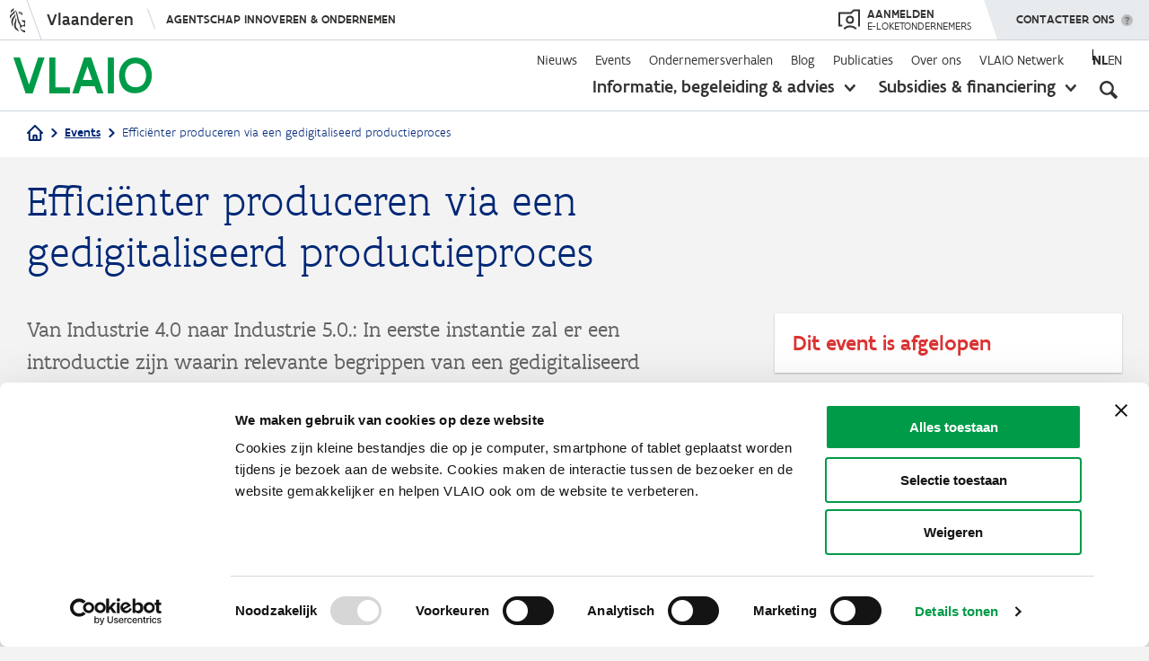

--- FILE ---
content_type: text/html; charset=UTF-8
request_url: https://www.vlaio.be/nl/events/efficienter-produceren-een-gedigitaliseerd-productieproces-240620
body_size: 16761
content:
<!DOCTYPE html>
<html lang="nl" dir="ltr" prefix="og: https://ogp.me/ns#">
  <head>
    <meta charset="utf-8" />
<script type="text/javascript" id="Cookiebot" src="https://consent.cookiebot.com/uc.js" data-cbid="4612ee89-0473-4a1f-85e0-850239ef73a3" data-blockingmode="auto" async="async" data-culture="nl"></script>
<meta name="description" content="Van Industrie 4.0 naar Industrie 5.0." />
<link rel="canonical" href="https://www.vlaio.be/nl/events/efficienter-produceren-een-gedigitaliseerd-productieproces-240620" />
<link rel="image_src" href="https://www.vlaio.be/sites/default/files/styles/social_1200_630/public/2024-06/Agoria_Sirris_banner_industriepartnerschap_VIGCsmall.jpg?itok=DCy-7159" />
<meta property="og:site_name" content="VLAIO" />
<meta property="og:type" content="website" />
<meta property="og:url" content="https://www.vlaio.be/nl/events/efficienter-produceren-een-gedigitaliseerd-productieproces-240620" />
<meta property="og:title" content="Efficiënter produceren via een gedigitaliseerd productieproces" />
<meta property="og:description" content="Van Industrie 4.0 naar Industrie 5.0." />
<meta property="og:image" content="https://www.vlaio.be/sites/default/files/styles/social_1200_630/public/2024-06/Agoria_Sirris_banner_industriepartnerschap_VIGCsmall.jpg?itok=DCy-7159" />
<meta property="og:image:alt" content="VLAIO" />
<meta name="twitter:card" content="summary_large_image" />
<meta name="twitter:title" content="Efficiënter produceren via een gedigitaliseerd productieproces | VLAIO" />
<meta name="twitter:image" content="https://www.vlaio.be/sites/default/files/styles/social_800_418/public/2024-06/Agoria_Sirris_banner_industriepartnerschap_VIGCsmall.jpg?itok=bQsQmeiI" />
<style>#back-top { right:40px; }#back-top span#button { background-color: #cccccc;} #back-top span#button:hover {opacity:1;filter:opacity(100%);background-color: #009b48;}</style>
<meta name="Generator" content="Drupal 10 (https://www.drupal.org)" />
<meta name="MobileOptimized" content="width" />
<meta name="HandheldFriendly" content="true" />
<meta name="viewport" content="width=device-width, initial-scale=1.0" />
<link rel="icon" href="/themes/custom/vlaio/favicon.ico" type="image/vnd.microsoft.icon" />
<script>window.a2a_config=window.a2a_config||{};a2a_config.callbacks=[];a2a_config.overlays=[];a2a_config.templates={};</script>

    <title>Efficiënter produceren via een gedigitaliseerd productieproces | VLAIO</title>
    <link rel="stylesheet" media="all" href="/core/assets/vendor/jquery.ui/themes/base/core.css?t9e801" />
<link rel="stylesheet" media="all" href="/core/assets/vendor/jquery.ui/themes/base/controlgroup.css?t9e801" />
<link rel="stylesheet" media="all" href="/core/assets/vendor/jquery.ui/themes/base/autocomplete.css?t9e801" />
<link rel="stylesheet" media="all" href="/core/assets/vendor/jquery.ui/themes/base/menu.css?t9e801" />
<link rel="stylesheet" media="all" href="/core/assets/vendor/jquery.ui/themes/base/checkboxradio.css?t9e801" />
<link rel="stylesheet" media="all" href="/core/assets/vendor/jquery.ui/themes/base/resizable.css?t9e801" />
<link rel="stylesheet" media="all" href="/core/assets/vendor/jquery.ui/themes/base/button.css?t9e801" />
<link rel="stylesheet" media="all" href="/core/assets/vendor/jquery.ui/themes/base/dialog.css?t9e801" />
<link rel="stylesheet" media="all" href="/core/themes/stable9/css/core/components/progress.module.css?t9e801" />
<link rel="stylesheet" media="all" href="/core/themes/stable9/css/core/components/ajax-progress.module.css?t9e801" />
<link rel="stylesheet" media="all" href="/core/themes/stable9/css/core/components/autocomplete-loading.module.css?t9e801" />
<link rel="stylesheet" media="all" href="/core/themes/stable9/css/system/components/align.module.css?t9e801" />
<link rel="stylesheet" media="all" href="/core/themes/stable9/css/system/components/fieldgroup.module.css?t9e801" />
<link rel="stylesheet" media="all" href="/core/themes/stable9/css/system/components/container-inline.module.css?t9e801" />
<link rel="stylesheet" media="all" href="/core/themes/stable9/css/system/components/clearfix.module.css?t9e801" />
<link rel="stylesheet" media="all" href="/core/themes/stable9/css/system/components/details.module.css?t9e801" />
<link rel="stylesheet" media="all" href="/core/themes/stable9/css/system/components/hidden.module.css?t9e801" />
<link rel="stylesheet" media="all" href="/core/themes/stable9/css/system/components/item-list.module.css?t9e801" />
<link rel="stylesheet" media="all" href="/core/themes/stable9/css/system/components/js.module.css?t9e801" />
<link rel="stylesheet" media="all" href="/core/themes/stable9/css/system/components/nowrap.module.css?t9e801" />
<link rel="stylesheet" media="all" href="/core/themes/stable9/css/system/components/position-container.module.css?t9e801" />
<link rel="stylesheet" media="all" href="/core/themes/stable9/css/system/components/reset-appearance.module.css?t9e801" />
<link rel="stylesheet" media="all" href="/core/themes/stable9/css/system/components/resize.module.css?t9e801" />
<link rel="stylesheet" media="all" href="/core/themes/stable9/css/system/components/system-status-counter.css?t9e801" />
<link rel="stylesheet" media="all" href="/core/themes/stable9/css/system/components/system-status-report-counters.css?t9e801" />
<link rel="stylesheet" media="all" href="/core/themes/stable9/css/system/components/system-status-report-general-info.css?t9e801" />
<link rel="stylesheet" media="all" href="/core/themes/stable9/css/system/components/tablesort.module.css?t9e801" />
<link rel="stylesheet" media="all" href="/modules/contrib/mercury_editor/build/css/dialog.css?t9e801" />
<link rel="stylesheet" media="all" href="/core/modules/ckeditor5/css/ckeditor5.dialog.fix.css?t9e801" />
<link rel="stylesheet" media="all" href="/libraries/photoswipe/dist/photoswipe.css?t9e801" />
<link rel="stylesheet" media="all" href="/modules/contrib/poll/css/poll.base.css?t9e801" />
<link rel="stylesheet" media="all" href="/modules/contrib/poll/css/poll.theme.css?t9e801" />
<link rel="stylesheet" media="all" href="/core/assets/vendor/jquery.ui/themes/base/theme.css?t9e801" />
<link rel="stylesheet" media="all" href="/modules/contrib/addtoany/css/addtoany.css?t9e801" />
<link rel="stylesheet" media="all" href="/modules/contrib/better_exposed_filters/css/better_exposed_filters.css?t9e801" />
<link rel="stylesheet" media="all" href="/modules/contrib/collapsiblock/theme/dist/collapsiblock.css?t9e801" />
<link rel="stylesheet" media="all" href="/modules/contrib/cookiebot/css/cookiebot.css?t9e801" />
<link rel="stylesheet" media="all" href="/modules/contrib/extlink/css/extlink.css?t9e801" />
<link rel="stylesheet" media="all" href="/modules/contrib/ief_popup/css/ief_popup.css?t9e801" />
<link rel="stylesheet" media="all" href="/modules/contrib/paragraphs/css/paragraphs.unpublished.css?t9e801" />
<link rel="stylesheet" media="all" href="/modules/contrib/scroll_to_top/css/scroll_to_top.css?t9e801" />
<link rel="stylesheet" media="all" href="/modules/contrib/search_api_autocomplete/css/search_api_autocomplete.css?t9e801" />
<link rel="stylesheet" media="all" href="/themes/custom/vlaio/dist/css/messages.css?t9e801" />
<link rel="stylesheet" media="all" href="/themes/custom/vlaio/dist/css/throbber.css?t9e801" />
<link rel="stylesheet" media="all" href="/themes/custom/vlaio/dist/css/main.css?t9e801" />
<link rel="stylesheet" media="all" href="/themes/custom/vlaio/dist/css/ie.css?t9e801" />
<link rel="stylesheet" media="all" href="/themes/custom/vlaio/vlaanderen-ui/css/vlaanderen-ui.css?t9e801" />
<link rel="stylesheet" media="all" href="/themes/custom/vlaio/vlaanderen-ui/css/vlaanderen-ui-corporate.css?t9e801" />

    <script src="/modules/custom/vlaio_ui/js/iframeResizer.min.js?t9e801"></script>

    <link rel="apple-touch-icon" sizes="57x57" href="/themes/custom/vlaio/images/favicon/apple-icon-57x57.png">
    <link rel="apple-touch-icon" sizes="60x60" href="/themes/custom/vlaio/images/favicon/apple-icon-60x60.png">
    <link rel="apple-touch-icon" sizes="72x72" href="/themes/custom/vlaio/images/favicon/apple-icon-72x72.png">
    <link rel="apple-touch-icon" sizes="76x76" href="/themes/custom/vlaio/images/favicon/apple-icon-76x76.png">
    <link rel="apple-touch-icon" sizes="114x114" href="/themes/custom/vlaio/images/favicon/apple-icon-114x114.png">
    <link rel="apple-touch-icon" sizes="120x120" href="/themes/custom/vlaio/images/favicon/apple-icon-120x120.png">
    <link rel="apple-touch-icon" sizes="144x144" href="/themes/custom/vlaio/images/favicon/apple-icon-144x144.png">
    <link rel="apple-touch-icon" sizes="152x152" href="/themes/custom/vlaio/images/favicon/apple-icon-152x152.png">
    <link rel="apple-touch-icon" sizes="180x180" href="/themes/custom/vlaio/images/favicon/apple-icon-180x180.png">
    <link rel="icon" type="image/png" sizes="192x192"  href="/themes/custom/vlaio/images/favicon/android-icon-192x192.png">
    <link rel="icon" type="image/png" sizes="32x32" href="/themes/custom/vlaio/images/favicon/favicon-32x32.png">
    <link rel="icon" type="image/png" sizes="96x96" href="/themes/custom/vlaio/images/favicon/favicon-96x96.png">
    <link rel="icon" type="image/png" sizes="16x16" href="/themes/custom/vlaio/images/favicon/favicon-16x16.png">
    <link rel="manifest" href="/themes/custom/vlaio/images/favicon/manifest.json">
    <meta name="msapplication-TileColor" content="#ffffff ">
    <meta name="msapplication-TileImage" content="/themes/custom/vlaio/images/favicon/ms-icon-144x144.png">
    <meta name="theme-color" content="#ffffff ">
    <link rel="mask-icon" href="/themes/custom/vlaio/images/favicon/safari-pinned-tab.svg" color="#009B48 ">
  </head>
  <body  class="page-node node-type-event has-chat">
        <div class="skip-link">
      <a href="#main-content" class="visually-hidden focusable">
        Overslaan en naar de inhoud gaan
      </a>
    </div>
    <script type="text/javascript" data-cookieconsent="ignore">
// <![CDATA[
(function(window, document, dataLayerName, id) {
window[dataLayerName]=window[dataLayerName]||[],window[dataLayerName].push({start:(new Date).getTime(),event:"stg.start"});var scripts=document.getElementsByTagName('script')[0],tags=document.createElement('script');
function stgCreateCookie(a,b,c){var d="";if(c){var e=new Date;e.setTime(e.getTime()+24*c*60*60*1e3),d="; expires="+e.toUTCString()}document.cookie=a+"="+b+d+"; path=/"}
var isStgDebug=(window.location.href.match("stg_debug")||document.cookie.match("stg_debug"))&&!window.location.href.match("stg_disable_debug");stgCreateCookie("stg_debug",isStgDebug?1:"",isStgDebug?14:-1);
var qP=[];dataLayerName!=="dataLayer"&&qP.push("data_layer_name="+dataLayerName),isStgDebug&&qP.push("stg_debug");var qPString=qP.length>0?("?"+qP.join("&")):"";
tags.async=!0,tags.src="https://vlaio-com.containers.piwik.pro/"+id+".js"+qPString,scripts.parentNode.insertBefore(tags,scripts);
!function(a,n,i){a[n]=a[n]||{};for(var c=0;c<i.length;c++)!function(i){a[n][i]=a[n][i]||{},a[n][i].api=a[n][i].api||function(){var a=[].slice.call(arguments,0);"string"==typeof a[0]&&window[dataLayerName].push({event:n+"."+i+":"+a[0],parameters:[].slice.call(arguments,1)})}}(i[c])}(window,"ppms",["tm","cm"]);
})(window, document, 'piwikDataLayer', 'af427c88-9369-41f4-ae7c-a23ef82ca04a');
// ]]>
</script><noscript><iframe src="https://vlaio-com.containers.piwik.pro/af427c88-9369-41f4-ae7c-a23ef82ca04a/noscript.html" title="Piwik PRO embed snippet" height="0" width="0" style="display:none;visibility:hidden" aria-hidden="true"></iframe></noscript>
      <div class="dialog-off-canvas-main-canvas" data-off-canvas-main-canvas>
    
<div class="layout-container">

  <header role="banner">
    
      <div>
    <div id="block-vlaio-flanders-header-block">
  
    
      <div id="block-vlaanderenheader">
    <div aria-live="off" class="iwgh2 iw2-retina-disabled iw2-no-mobile  iw2-mobile-supported iwgh2-redesign iwgh2-redesign-alt iw2-responsive iwgh2-non-sticky iwgh2-default-margin iw2-js iw2-desktop-mode-active" id="64f429adf9a23712490ed47014dc5f9966a0121e" lang="nl" xml:lang="nl">
        <div class="iwgh2-bar">
            <div class="iw2-layout iw2-default-breakpoint">
                <div class="iw2-wrapper iw2-default-margin">
                    <div class="iw2-inner-wrapper">
                        <div class="iwgh2-navigation">
                            <div class="iwgh2-branding-logo">&nbsp;</div>
                            <a class="iw2-branded" href="https://www.vlaanderen.be/nl" target="_self"><span>Vlaanderen</span> </a>

                            <div class="iw2-menu iw2-menu-no-items" data-hide-menu-help="Verberg navigatie menu" data-show-menu-help="Toon navigatie menu">
                                <div class="iwgh2-navigation-menu-toggle-wrapper">
                                    <div class="iwgh2-navigation-menu-toggle-animation-wrapper" style=""><a class="iwgh2-navigation-menu-site" href="https://www.vlaio.be/nl" style="">Agentschap Innoveren &amp; Ondernemen</a> <span class="iwgh2-navigation-menu-toggle iw2-hidden"><span class="iw2-visually-hidden iw2-help-text"> Toon navigatie menu </span></span></div>
                                </div>
                            </div>
                        </div>
                        <div class="iwgh2-extensions" style="display: flex;">
                            <div style="margin-right: 23px;">
                                <a href="https://cms.e-loketondernemers.be/vlaio/login" style="display: flex;align-items: center;height: 100%;text-transform: uppercase;">
                                    <svg xmlns:xlink="http://www.w3.org/1999/xlink" xmlns="http://www.w3.org/2000/svg" viewBox="0 0 24 23" aria-hidden="true" width="24" height="23" style="height: 24px;fill: #333332;">
                                        <g xmlns="http://www.w3.org/2000/svg" fill-rule="evenodd"><path d="M22 2h-4.59l-3 3H2v12h2.21v2H0V3h13.59l3-3H24v18.97h-2V2z"></path><path d="M13 8.99a2.52 2.52 0 1 0 0 5.03 2.52 2.52 0 0 0 0-5.03M13 16a4.52 4.52 0 1 1 .01-9.03A4.52 4.52 0 0 1 13 16m-5.97 6.4l-1.45-1.38a10.29 10.29 0 0 1 7.49-3.19 10.3 10.3 0 0 1 7.33 3.04L19 22.3a8.32 8.32 0 0 0-5.92-2.46 8.3 8.3 0 0 0-6.04 2.58"></path></g>
                                    </svg>
                                    <span style="display: flex;flex-direction: column;line-height: 1;color: #333332;margin-left: 8px;">
                                        <span style="font-size: 14px;font-weight: 500;">Aanmelden</span>
                                        <span style="font-size: 12px;">e-loketondernemers</span></span>
                                </a>
                            </div>
                            <div class="iwgh2-extension-contact" data-hide-menu-help="Verberg menu" data-show-menu-help="Toon menu">
                                <a aria-controls="8e604a4f-b2c9-ca19-bf8b-39c0ce20718d" aria-expanded="false" aria-owns="8e604a4f-b2c9-ca19-bf8b-39c0ce20718d" class="iwgh2-extension-contact-toggle iw2-exclude-from-outbound-link-tracking" href="#" role="button">
                                    <span class="iw2-visually-hidden iw2-help-text">Toon menu </span>
                                    Contacteer ons
                                </a>
                                <div class="iwgh2-extension-contact-wrapper iwgh2-flyout-wrapper">
                                    <div class="iwgh2-contact-menu iw2-window-closed iw2-menu-has-items" id="8e604a4f-b2c9-ca19-bf8b-39c0ce20718d" style="display:none;" tabindex="-1">
                                        <div class="iwgh2-contact-menu-header"><span class="iw2-menu-item-title">Contacteer ons</span></div>
                                        <ul class="iw2-menu-items"><li class="iw2-menu-item iw2-contact-section-entry iw2-contact-section-entry-icon-mail iw2-contact-section-entry-type-link"><a class="iw2-menu-item-wrapper" href="/contact" target="_self"><span class="iw2-menu-item-title">Stuur een e-mail</span></a></li>
                                            <li class="iw2-menu-item iw2-contact-section-entry iw2-contact-sect
                                            ion-entry-icon-call iw2-contact-section-entry-type-text">
                                                <div class="iw2-menu-item-wrapper"><span class="iw2-menu-item-title">Bel&nbsp;ons gratis op 0800 20 555</span>
                                                    <div class="iw2-menu-item-description">Op werkdagen van 9 tot 12 uur en van 13 tot 17 uur. Op vrijdag tot 16 uur.</div>
                                                </div>
                                            </li>
                                            <li class="iw2-menu-item iw2-contact-section-entry iw2-contact-section-entry-icon-twitter iw2-contact-section-entry-type-link"><a class="iw2-menu-item-wrapper" href="https://twitter.com/VLAIO_be" target="_self"><span class="iw2-menu-item-title">Volg ons op X</span></a></li>
                                            <li class="iw2-menu-item iw2-contact-section-entry iw2-contact-section-entry-icon-facebook iw2-contact-section-entry-type-link"><a class="iw2-menu-item-wrapper" href="https://www.facebook.com/VLAIO.be" target="_self"><span class="iw2-menu-item-title">Volg ons op Facebook</span></a></li>
                                            <li class="iw2-menu-item iw2-contact-section-entry iw2-contact-section-entry-icon-linkedin iw2-contact-section-entry-type-link"><a class="iw2-menu-item-wrapper" href="https://www.linkedin.com/company/agentschap-innoveren-en-ondernemen/" target="_self"><span class="iw2-menu-item-title">Volg ons op LinkedIn </span></a></li>
                                        </ul>
                                    </div>
                                </div>
                            </div>
                        </div>
                    </div>
                </div>
            </div>
        </div>
    </div>
</div>

  </div>

  </div>

    <div class="navigation">
      <div class="layout layout--wide">
        <div class="grid grid--layout">
                      <div class="logowrapper">
                <div>
    <div id="block-system-branding-block">
  
    
        <a href="/nl" rel="home">
      <img src="/themes/custom/vlaio/logo.svg" alt="Home" fetchpriority="high" />
    </a>
      
</div>

  </div>

            </div>
                    <div class="menuwrapper">
            <div class="menuwrapper-inner">
                <div>
    <nav role="navigation" aria-labelledby="block-secondarynavigation-menu" id="block-secondarynavigation" class="block-secondarynavigation-menu">
            
  <h2 class="visually-hidden" id="block-secondarynavigation-menu">Secondary navigation</h2>
  

        
              <ul class="menu">
                    <li class="menu-item">
        <a href="/nl/nieuws" data-drupal-link-system-path="nieuws">Nieuws</a>
              </li>
                <li class="menu-item">
        <a href="/nl/events" data-drupal-link-system-path="events">Events</a>
              </li>
                <li class="menu-item">
        <a href="/nl/ondernemersverhalen" data-drupal-link-system-path="ondernemersverhalen">Ondernemersverhalen</a>
              </li>
                <li class="menu-item">
        <a href="/nl/blog" data-drupal-link-system-path="blog">Blog</a>
              </li>
                <li class="menu-item">
        <a href="/nl/publicaties" data-drupal-link-system-path="publicaties">Publicaties</a>
              </li>
                <li class="menu-item menu-item--collapsed">
        <a href="/nl/over-ons" data-drupal-link-system-path="about-us">Over ons</a>
              </li>
                <li class="menu-item menu-item--collapsed">
        <a href="/nl/vlaio-netwerk" data-drupal-link-system-path="node/388">VLAIO Netwerk</a>
              </li>
        </ul>
    
  


  </nav>
  <div class="language-switcher-language-url" id="block-language-switcher" role="navigation">
    
        
          <ul class="links"><li hreflang="nl" data-drupal-link-system-path="node/11855" class="is-active" aria-current="page"><a href="/nl/events/efficienter-produceren-een-gedigitaliseerd-productieproces-240620" class="language-link is-active" hreflang="nl" data-drupal-link-system-path="node/11855" aria-current="page">nl</a></li><li hreflang="en" data-drupal-link-system-path="&lt;front&gt;"><a href="/en" class="language-link language-link--untranslated" data-untranslated-message="&quot;&lt;div class=\&quot;photoswipe-gallery\&quot;&gt;&lt;p&gt;This page is not available in English. Please start from the &lt;a href=\&quot;https:\/\/www.vlaio.be\/en\&quot;&gt;homepage in English&lt;\/a&gt;.&lt;\/p&gt;&lt;\/div&gt;&quot;" hreflang="en" data-drupal-link-system-path="&lt;front&gt;">en</a></li></ul>
      </div>
<div class="extended-navigation">
    <div id="block-extendednavigation">
      
            
              

<ul class="menu">
  <li data-menu="begeleiding-advies" class="menu-item clearfix  has-submenu">
    <a href="/nl/begeleiding-advies" class="begeleiding-advies">Informatie, begeleiding &amp; advies</a>
          <button aria-expanded="false"><span class="visually-hidden">toon submenu</span></button>
      <div class="submenu">
  <div class="layout layout--wide">
    <div class="submenu-inner">
              <div class="col col-66">
          <p class="submenu-title">Je zoekt informatie over</p>
          <ul class="submenu-menu">
                          <li class="menu-item link--icon--caret"><a href="/nl/begeleiding-advies/digitalisering" hreflang="nl">Digitalisering</a></li>
                          <li class="menu-item link--icon--caret"><a href="/nl/begeleiding-advies/duurzaam-ondernemen" hreflang="nl">Duurzaam ondernemen</a></li>
                          <li class="menu-item link--icon--caret"><a href="/nl/begeleiding-advies/start" hreflang="nl">Start</a></li>
                          <li class="menu-item link--icon--caret"><a href="/nl/begeleiding-advies/financiering" hreflang="nl">Financiering</a></li>
                          <li class="menu-item link--icon--caret"><a href="/nl/begeleiding-advies/groei-innovatie" hreflang="nl">Groei &amp; innovatie</a></li>
                          <li class="menu-item link--icon--caret"><a href="/nl/begeleiding-advies/overnemen-overlaten" hreflang="nl">Overnemen &amp; overlaten</a></li>
                          <li class="menu-item link--icon--caret"><a href="/nl/begeleiding-advies/bedrijfslocatie" hreflang="nl">Bedrijfslocatie</a></li>
                          <li class="menu-item link--icon--caret"><a href="/nl/begeleiding-advies/internationaal-ondernemen" hreflang="nl">Internationaal ondernemen</a></li>
                          <li class="menu-item link--icon--caret"><a href="/nl/begeleiding-advies/vergunningen-getuigschriften" hreflang="nl">Vergunningen &amp; getuigschriften</a></li>
                          <li class="menu-item link--icon--caret"><a href="/nl/begeleiding-advies/moeilijkheden-overwinnen" hreflang="nl">Moeilijkheden overwinnen</a></li>
                          <li class="menu-item link--icon--caret"><a href="/nl/begeleiding-advies/impact-op-talent" hreflang="nl">Impact op talent</a></li>
                          <li class="menu-item link--icon--caret"><a href="/nl/begeleiding-advies" class="green" aria-label="Open begeleiding and advies overview">Alles weergeven</a></li>
                      </ul>
        </div>
                    <div class="col">
          
  <p class='submenu-title'>VLAIO-tools</p>
        <ul class="vlaio-tools submenu-menu">
                <li class="menu-item link--icon--caret">
        <a href="/nl/begeleiding-advies/expertisedatabank" data-drupal-link-system-path="node/6372">Expertisedatabank</a>
              </li>
                <li class="menu-item link--icon--caret">
        <a href="/nl/begeleiding-advies/start/voorbereiding-van-je-opstart/onderzoek-de-haalbaarheid-van-je-plannen">Startkompas</a>
              </li>
                <li class="menu-item link--icon--caret">
        <a href="/nl/begeleiding-advies/overnemen-overlaten/hoeveel-is-mijn-bedrijf-waard/online-waarderingstool-eenmanszaken" data-drupal-link-system-path="node/4530">Waarderingstool</a>
              </li>
                <li class="menu-item link--icon--caret">
        <a href="https://startersgids.vlaio.be/">Startersgids</a>
              </li>
                <li class="menu-item link--icon--caret">
        <a href="/nl/begeleiding-advies/bedrijfslocatie/vind-je-professioneel-vastgoed-spotto" data-drupal-link-system-path="node/759">Spotto</a>
              </li>
        </ul>

  


        </div>
          </div>
  </div>
</div>

      </li>
  <li data-menu="subsidies-financiering" class="menu-item clearfix  has-submenu">
    <a href="/nl/subsidies-financiering" class="subsidies-financiering">Subsidies &amp; financiering</a>
          <button aria-expanded="false"><span class="visually-hidden">toon submenu</span></button>
      <div class="submenu">
  <div class="layout layout--wide">
    <div class="submenu-inner">
              <div class="col col-33">
          <p class="submenu-title">Je zoekt steun voor</p>
          <ul class="submenu-menu">
                          <li class="menu-item link--icon--caret"><a href="/nl/subsidies-financiering?category=opleiding">Opleiding</a></li>
                          <li class="menu-item link--icon--caret"><a href="/nl/subsidies-financiering?category=advies">Advies</a></li>
                          <li class="menu-item link--icon--caret"><a href="/nl/subsidies-financiering?category=investeringen">Investeringen</a></li>
                          <li class="menu-item link--icon--caret"><a href="/nl/subsidies-financiering?category=onderzoek--ontwikkeling">Onderzoek &amp; ontwikkeling</a></li>
                          <li class="menu-item link--icon--caret"><a href="/nl/subsidies-financiering" class="green" aria-label="Open overzichtspagina van subsidies en financering">Alles weergeven</a></li>
                      </ul>
        </div>
                    <div class="col col-33 u-hidden-mobile">
          <p class="submenu-title">Uitgelicht</p>
          <ul class="submenu-menu">
                          <li class="menu-item link--icon--caret"><a href="/nl/subsidies-financiering/kmo-portefeuille" hreflang="nl">Kmo-portefeuille</a></li>
                          <li class="menu-item link--icon--caret"><a href="/nl/subsidies-financiering/onderzoeksproject" hreflang="nl">Onderzoeksproject</a></li>
                          <li class="menu-item link--icon--caret"><a href="/nl/subsidies-financiering/ontwikkelingsproject" hreflang="nl">Ontwikkelingsproject</a></li>
                          <li class="menu-item link--icon--caret"><a href="/nl/subsidies-financiering/innovatieve-starterssteun" hreflang="nl">Innovatieve starterssteun</a></li>
                          <li class="menu-item link--icon--caret"><a href="/nl/subsidies-financiering/cybersecurity-verbetertrajecten" hreflang="nl">Cybersecurity verbetertrajecten</a></li>
                      </ul>
        </div>
                    <div class="col col-33 u-hidden-mobile">
          
  <p class='submenu-title'>VLAIO-tools</p>
        <ul class="vlaio-tools submenu-menu">
                <li class="menu-item link--icon--caret">
        <a href="/nl/subsidies-financiering/subsidiedatabank" data-drupal-link-system-path="node/181">Subsidiedatabank</a>
              </li>
                <li class="menu-item link--icon--caret">
        <a href="/nl/financieringskompas" data-drupal-link-system-path="story/finance-compass">Financieringskompas</a>
              </li>
                <li class="menu-item link--icon--caret">
        <a href="/nl/begeleiding-advies/financiering/risicokapitaal" data-drupal-link-system-path="node/7329">Risicokapitaaldatabank</a>
              </li>
        </ul>

  


        </div>
          </div>
  </div>
</div>

      </li>
</ul>

          </div>
</div>
<div id="block-mobilenavigation">
  
    
  
      <div class="mobilenavigation">
<div class="closebutton"></div>
  <div class="mobilenavigation-inner">
    
              <ul class="menu">
                    <li class="primary menu-item menu-item--collapsed">
        <a href="/nl/begeleiding-advies" class="begeleiding-advies" data-drupal-link-system-path="node/138">Informatie, begeleiding &amp; advies</a>
              </li>
                <li class="primary menu-item menu-item--collapsed">
        <a href="/nl/subsidies-financiering" class="subsidies-financiering" data-drupal-link-system-path="node/54">Subsidies &amp; financiering</a>
              </li>
                <li class="secondary menu-item">
        <a href="/nl/nieuws" data-drupal-link-system-path="nieuws">Nieuws</a>
              </li>
                <li class="secondary menu-item">
        <a href="/nl/events" data-drupal-link-system-path="events">Events</a>
              </li>
                <li class="secondary menu-item">
        <a href="/nl/ondernemersverhalen" data-drupal-link-system-path="ondernemersverhalen">Ondernemersverhalen</a>
              </li>
                <li class="secondary menu-item">
        <a href="/nl/blog" data-drupal-link-system-path="blog">Blog</a>
              </li>
                <li class="secondary menu-item">
        <a href="/nl/publicaties" data-drupal-link-system-path="publicaties">Publicaties</a>
              </li>
                <li class="secondary menu-item menu-item--collapsed">
        <a href="/nl/over-ons" data-drupal-link-system-path="about-us">Over ons</a>
              </li>
                <li class="secondary menu-item menu-item--collapsed">
        <a href="/nl/vlaio-netwerk" data-drupal-link-system-path="node/388">VLAIO Netwerk</a>
              </li>
        </ul>
    
  


    <div class="contact-wrapper"><a href="/nl/contact" class="button button--large" aria-label="Mobiel menu - contacteer ons">Contacteer ons</a></div>
  </div>
</div>

  </div>

  </div>

            </div>
            <button
                aria-pressed="false"
                aria-label="Open zoekveld"
                class="searchbutton"
                aria-expanded="false"
                aria-controls="header-search"
            ></button>
            <div class="searchwrapper" id="header-search">
                <div>
    

<div id="block-header-global-search" class="filter-global-search-search">
  
    
      <div class="layout layout--wide">
      <form class="views-exposed-form bef-exposed-form header-global-search" data-drupal-target-view="global_search-search" data-bef-auto-submit-full-form="" data-bef-auto-submit="" data-bef-auto-submit-delay="500" data-bef-auto-submit-minimum-length="3" data-drupal-selector="views-exposed-form-global-search-search" action="/nl/zoek" method="get" id="views-exposed-form-global-search-search" accept-charset="UTF-8">
  <div class="js-form-item form-item js-form-type-search-api-autocomplete form-type-search-api-autocomplete form-item-keyword js-form-item-keyword">
      
        
<input placeholder="Wat zoek je?" data-bef-auto-submit-exclude="" aria-label="Zoeken" data-drupal-selector="edit-keyword" data-search-api-autocomplete-search="global_search" class="form-autocomplete form-text input-field" data-autocomplete-path="/nl/search_api_autocomplete/global_search?display=search&amp;&amp;filter=keyword" type="text" id="edit-keyword" name="keyword" value="" size="30" maxlength="128" />


        </div>
<div data-drupal-selector="edit-actions" class="form-actions js-form-wrapper form-wrapper" id="edit-actions">
<input data-bef-auto-submit-click="" data-drupal-selector="edit-submit-global-search" type="submit" id="edit-submit-global-search" value="Apply" class="button js-form-submit form-submit input--wide" />

</div>


</form>

    </div>
  </div>

  </div>

            </div>
            <div class="hamburger"></div>
          </div>
        </div>
      </div>
    </div>
  </header>
  
  
            <div class="breadcrumbs">
        <div class="layout layout--wide typography">
            <div>
    <div id="block-vlaio-global-breadcrumbs">
  
    
        <nav role="navigation" aria-labelledby="system-breadcrumb">
    <h2  id="system-breadcrumb" class="visually-hidden">Kruimelpad</h2>
    <ol>
                        <li>
            <a href="/nl" class="link--icon--home">
              <svg width="18" height="18" viewBox="0 0 18 18" fill="none" xmlns="http://www.w3.org/2000/svg">
<path d="M1 9L2.77778 7.22222M2.77778 7.22222L9 1L15.2222 7.22222M2.77778 7.22222V16.1111C2.77778 16.3469 2.87143 16.573 3.03813 16.7397C3.20483 16.9064 3.43092 17 3.66667 17H6.33333M15.2222 7.22222L17 9M15.2222 7.22222V16.1111C15.2222 16.3469 15.1286 16.573 14.9619 16.7397C14.7952 16.9064 14.5691 17 14.3333 17H11.6667M6.33333 17C6.56908 17 6.79517 16.9064 6.96187 16.7397C7.12857 16.573 7.22222 16.3469 7.22222 16.1111V12.5556C7.22222 12.3198 7.31587 12.0937 7.48257 11.927C7.64927 11.7603 7.87536 11.6667 8.11111 11.6667H9.88889C10.1246 11.6667 10.3507 11.7603 10.5174 11.927C10.6841 12.0937 10.7778 12.3198 10.7778 12.5556V16.1111C10.7778 16.3469 10.8714 16.573 11.0381 16.7397C11.2048 16.9064 11.4309 17 11.6667 17M6.33333 17H11.6667" stroke="#002368" stroke-width="2" stroke-linecap="round" stroke-linejoin="round"/>
</svg>

            </a>
          </li>
                                            <li>
                              <a href="/nl/events" class="link--icon--caret link--icon--after">Events</a>
                          </li>
                                                      <li>
                              <p class="link--icon--caret link--icon--after">
                  Efficiënter produceren via een gedigitaliseerd productieproces
                </p>
                          </li>
                            </ol>
  </nav>

  </div>

  </div>

        </div>
      </div>
      
  

  
  <div class="search-overlayer"></div>

  
  <main role="main" >
        <a id="main-content" tabindex="-1"></a>
                                    <div class="layout-content">
            <div>
    <div data-drupal-messages-fallback class="hidden"></div>
<div id="block-vlaio-content">
  
    
      
    <article class="online">
    <div class="layout layout--wide">
      <div class="grid typography">
        <div class="col--9-12 col--1-1--m">
          <h1>Efficiënter produceren via een gedigitaliseerd productieproces</h1>
            
                        
        </div>
        <div class="col--7-12 col--6-12--m col--1-1--s">
          <div>
                        <div class="introduction">
            <div class="field--field-samenvatting"><p>Van Industrie 4.0 naar Industrie 5.0.: In eerste instantie zal er een introductie zijn waarin relevante begrippen van een gedigitaliseerd productieproces worden verklaard. Daarna zal er dieper in op de verschillende aspecten van digitalisatie, geconnecteerde productie en planning gegaan worden.</p>
</div>
      </div>
                          <div class="event-image"> 
            <div class="field--field-afbeelding">  <img loading="lazy" src="/sites/default/files/2024-06/Agoria_Sirris_banner_industriepartnerschap_VIGCsmall.jpg" width="1742" height="234" alt="" />

</div>
       </div>
                        <div class="online practicalwrapper">
              <div class="practical inline u-visible-mobile">
                                  <h2 class="h3 ended">Dit event is afgelopen</h2>
                  <div></div>
                              </div>
            </div>
            
      <div class="field--field-body-structured">
              <div>
  <div class="paragraph paragraph--type--doorlopende-tekst paragraph--view-mode--default">
    
                
            <div class="field--field-tekst"><h2>Van Industrie 4.0 naar Industrie 5.0.</h2><h3>Laat je informeren en inspireren door domeinexperten</h3><p>Een Masterclass bestaat uit twee delen. Het eerste deel bestaat uit een introductie waarin relevante begrippen van een gedigitaliseerd productieproces worden verklaard. Dit deel neemt het VIGC op zich. In deel twee gaan uitgenodigde domeinexperten dieper in op de verschillende aspecten van digitalisatie, geconnecteerde productie en planning.</p><h3>Industriële revoluties</h3><p>‘Industrie 4.0’ werd sinds 2015 gezien als dé methode om je bedrijf te organiseren. Dit is niet langer het geval: de Europese commissie stelt duidelijk dat om de Europese doelstellingen voor 2030 te halen een nieuwe ‘Industrie 5.0’ – aanpak nodig is. In deze masterclass laten we je kennismaken wat deze transitie inhoudt en illustreren dit met voorbeelden uit de DRUPA-vakbeurs.</p><h2>Dagindeling</h2><h3>Introductie Industrie 4.0 en de transitie naar Industrie 5.0 (9.00 tot 12.00u)</h3><p>Hierbij maak je kennis met de eigenschappen inzake industriële evolutie:</p><p><strong>Leerdoelen:</strong></p><ul><li>Een beeld vormen van de impact van innovaties in de industrie</li><li>De basisprincipes van ‘Industrie 4.0’ en de transitie naar ‘Industrie 5.0’ begrijpen</li><li>De sterkte en mogelijkheden van inline-datacollectie correct inschatten</li><li>Het belang van duurzame industriële ontwikkeling inzien</li><li>Inzicht in ‘slimme’ kenmerken van grafische productiemachines</li></ul><h3>Domeinexperten (13.00-15.00u)</h3><p>Domeinexperten zoomen in op digitalisatie, geconnecteerde productie en planning</p><p>Dit initiatief kadert binnen het industrie-partnership dat VIGC is aangegaan met technologiepartners Agoria en Sirris met goedkeuring van VLAIO. Voor meer info over het industriepartnerschap zie: <a href="https://www.industriepartnerschap.be/over">www.industriepartnerschap.be</a> over</p><p>De Masterclass is beperkt in aantal deelnemers. De themadag kan online (ZOOM) gevolgd worden.</p><p><strong>#industriepartnerschap #sterkondernemen</strong></p><p>17 Vlaamse innovatiepartners, waarvan VIGC, slaan de handen in elkaar, onder leiding van<a href="http://agoria.be/"> Agoria</a> en <a href="https://www.sirris.be/">Sirri</a>s. Met de steun van <a href="https://www.vlaio.be/sterkondernemen">VLAIO</a> bieden ze een geïntegreerde dienstverlening aan om groei en innovatie in de Vlaamse industrie te stimuleren. &nbsp;</p><p>Dankzij de individuele en collectieve diensten van het industriepartnerschap kan u als Vlaams bedrijf rekenen op een schat aan expertise en jarenlange ervaring om uw technologische innovatie op te drijven in de 3 volgende thema’s : Digitalisering, Duurzaamheid &amp; &nbsp;Industrie 4.0.&nbsp;</p></div>
      
            </div>
</div>
          </div>
  
            <div class="event-info">
              <div class="event-info-item clearfix">
                
              </div>

                              <div class="event-info-item clearfix">
<div class="label">Deelnameprijs</div>
    <div class="content">gratis</div>

</div>
                            <div class="event-info-item clearfix">  <div class="label">Organisator</div>
        <div class="content">VIGC</div>
  
</div>
              <div class="event-info-item clearfix">
<div class="label">Thema&#039;s</div>
<div class="themawrapper">
    <div class="thema"><a href="/nl/events?thema%5B0%5D=194">Digitaliseren</a></div>
    <div class="thema"><a href="/nl/events?thema%5B0%5D=479">Industrie 4.0</a></div>
</div>

</div>
                              <div class="event-info-item clearfix"><div class="label">Initiatief</div>
<div class="content"><a href="/nl/begeleiding-advies/expertisedatabank/transformeer-jouw-bedrijf-met-industrie-40">Transformeer jouw bedrijf met Industrie 4.0</a></div>

</div>
                                        </div>
                          <div class="website in-content"></div>
                      </div>
        </div>
        <div class="col--4-12 col--6-12--m u-hidden-mobile push--1-12 push--reset--m">
                    <div class="online practicalwrapper">
            <div class="practical">
                              <h2 class="h3 ended">Dit event is afgelopen</h2>
                <div></div>
                          </div>
                      </div>
        </div>
      </div>
  </div>
      </article>

  </div>

  </div>

          </div>                  
  </main>
  
        
  <section class="region--footer-upper">
    <div class="region--footer-upper__wrapper">
      <aside class="region--footer-upper__news">
        <div id="block-vlaio-footer-campaign" class="footer-campaign subscribe-cta campaign-block">
  <div class="footer-campaign__title">
    Schrijf je in op  de nieuwsbrief
  </div>
  <div class="footer-campaign__text">
    Kies welk nieuws je wil
ontvangen in je mailbox
  </div>
  <button class="subscribe-cta__button footer-campaign__cta-button cta">
    <span class="footer-campaign__button__text ">Schrijf je nu in</span>
  </button>
  <div class="subscribe-cta__overlay">
    <div class="subscribe-cta__wrapper">
      <h2 class="subscribe-cta__title">
        Blijf op de hoogte
        <a href="#" aria-label="Close the newsletter form" class="closebutton"></a>
      </h2>
      <div class="subscribe-cta__content">
        <div class="subscribe-cta-title"><h3>Op de hoogte blijven van subsidies of relevante dienstverlening? Schrijf je in op de VLAIO-nieuwsbrief.</h3></div>
        <div class="subscribe-cta-content"><form class="vlaio-campaign-subscription-form" novalidate="novalidate" data-campaign-form-id="vlaio_campaign_subscription_form" data-drupal-selector="vlaio-campaign-subscription-form" action="/nl/events/efficienter-produceren-een-gedigitaliseerd-productieproces-240620" method="post" id="vlaio-campaign-subscription-form" accept-charset="UTF-8">
  <fieldset required="required" data-drupal-selector="edit-hoedanigheid" id="edit-hoedanigheid--wrapper" class="fieldgroup form-composite required js-form-item form-item js-form-wrapper form-wrapper" aria-required="true">
      <legend>
    <span class="fieldset-legend js-form-required form-required">Welke topics interesseren jou?</span>
  </legend>
  <div class="fieldset-wrapper">
                <div id="edit-hoedanigheid" class="form-checkboxes"><div class="js-form-item form-item js-form-type-checkbox form-type-checkbox form-item-hoedanigheid-a760b670e7 js-form-item-hoedanigheid-a760b670e7">
        

<label class="checkbox" >
  Ondernemen
  <input required="" data-drupal-selector="edit-hoedanigheid-a760b670e7" type="checkbox" id="edit-hoedanigheid-a760b670e7" name="hoedanigheid[a760b670e7]" value="a760b670e7" class="form-checkbox checkbox__toggle" />
  <span ></span>
</label>


        </div>
<div class="js-form-item form-item js-form-type-checkbox form-type-checkbox form-item-hoedanigheid-288555a121 js-form-item-hoedanigheid-288555a121">
        

<label class="checkbox" >
  Innoveren
  <input required="" data-drupal-selector="edit-hoedanigheid-288555a121" type="checkbox" id="edit-hoedanigheid-288555a121" name="hoedanigheid[288555a121]" value="288555a121" class="form-checkbox checkbox__toggle" />
  <span ></span>
</label>


        </div>
<div class="js-form-item form-item js-form-type-checkbox form-type-checkbox form-item-hoedanigheid-97db671ae7 js-form-item-hoedanigheid-97db671ae7">
        

<label class="checkbox" >
  Starten met een zaak
  <input required="" data-drupal-selector="edit-hoedanigheid-97db671ae7" type="checkbox" id="edit-hoedanigheid-97db671ae7" name="hoedanigheid[97db671ae7]" value="97db671ae7" class="form-checkbox checkbox__toggle" />
  <span ></span>
</label>


        </div>
</div>

          </div>
</fieldset>
<fieldset required="required" data-drupal-selector="edit-waarwerkje" id="edit-waarwerkje--wrapper" class="fieldgroup form-composite required js-form-item form-item js-form-wrapper form-wrapper" aria-required="true">
      <legend>
    <span class="fieldset-legend js-form-required form-required">Waar werk je?</span>
  </legend>
  <div class="fieldset-wrapper">
                <div id="edit-waarwerkje"><div class="js-form-item form-item js-form-type-radio form-type-radio form-item-waarwerkje js-form-item-waarwerkje">
        

<label class="radio"  for="edit-waarwerkje-c4d434fca3">
  Bedrijf
  <input required="" data-drupal-selector="edit-waarwerkje-c4d434fca3" type="radio" id="edit-waarwerkje-c4d434fca3" name="waarwerkje" value="c4d434fca3" class="form-radio radio__toggle" />
  <span ></span>
</label>


        </div>
<div class="js-form-item form-item js-form-type-radio form-type-radio form-item-waarwerkje js-form-item-waarwerkje">
        

<label class="radio"  for="edit-waarwerkje-5da6c24b02">
  Overheid
  <input required="" data-drupal-selector="edit-waarwerkje-5da6c24b02" type="radio" id="edit-waarwerkje-5da6c24b02" name="waarwerkje" value="5da6c24b02" class="form-radio radio__toggle" />
  <span ></span>
</label>


        </div>
<div class="js-form-item form-item js-form-type-radio form-type-radio form-item-waarwerkje js-form-item-waarwerkje">
        

<label class="radio"  for="edit-waarwerkje-a29f1186ef">
  Social profit
  <input required="" data-drupal-selector="edit-waarwerkje-a29f1186ef" type="radio" id="edit-waarwerkje-a29f1186ef" name="waarwerkje" value="a29f1186ef" class="form-radio radio__toggle" />
  <span ></span>
</label>


        </div>
<div class="js-form-item form-item js-form-type-radio form-type-radio form-item-waarwerkje js-form-item-waarwerkje">
        

<label class="radio"  for="edit-waarwerkje-851fc14dce">
  Andere
  <input required="" data-drupal-selector="edit-waarwerkje-851fc14dce" type="radio" id="edit-waarwerkje-851fc14dce" name="waarwerkje" value="851fc14dce" class="form-radio radio__toggle" />
  <span ></span>
</label>


        </div>
</div>

          </div>
</fieldset>
<div class="js-form-item form-item js-form-type-email form-type-email form-item-emailadres js-form-item-emailadres">
      <label for="edit-emailadres" class="js-form-required form-required">Jouw e-mailadres:</label>
        
<input data-drupal-selector="edit-emailadres" type="email" id="edit-emailadres" name="emailadres" value="" size="60" maxlength="254" class="form-email required input-field" required="required" aria-required="true" />


        </div>

<input class="button campaign-submit button--primary js-form-submit form-submit input--wide" data-drupal-selector="edit-submit" type="submit" id="edit-submit" name="op" value="OK" />


<input autocomplete="off" data-drupal-selector="form-dpxyyavnlutpgdqsvpmjxg7bzcbytzyh1iqlpzfinji" type="hidden" name="form_build_id" value="form-DPXYYaVNluTpgdqsvpmJxg7BzCBYtzyh1IQLPZFINjI" class="input-field" />


<input data-drupal-selector="edit-vlaio-campaign-subscription-form" type="hidden" name="form_id" value="vlaio_campaign_subscription_form" class="input-field" />


</form>
</div>
      </div>
    </div>
  </div>
</div>

      </aside>
              <div class="region--footer-upper__menu">
          
      <nav role="navigation" aria-labelledby="block-vlaio-footer-top-menu" id="block-vlaio-footer-top" class="block-vlaio-footer-top-menu">
              
              <ul class="menu">
                    <li class="menu-item">
        <a href="/nl/content/vlaio-werft-aan" data-drupal-link-system-path="node/14718">Werken bij VLAIO</a>
              </li>
                <li class="menu-item">
        <a href="/nl/content/studies" data-drupal-link-system-path="node/14727">Studies</a>
              </li>
                <li class="menu-item">
        <a href="/nl/content/de-vlaio-app" data-drupal-link-system-path="node/14708">VLAIO-app</a>
              </li>
                <li class="menu-item">
        <a href="/nl/content/vlaio-award" data-drupal-link-system-path="node/14711">VLAIO AWARD</a>
              </li>
                <li class="menu-item">
        <a href="/nl/content/contact" data-drupal-link-system-path="node/14725">Contact</a>
              </li>
        </ul>
    
  


      </nav>

          
      <nav role="navigation" aria-labelledby="block-vlaio-footer-bottom-menu" id="block-vlaio-footer-bottom" class="block-vlaio-footer-bottom-menu">
              
              <ul class="menu">
                    <li class="menu-item">
        <a href="/nl/content/communicatieverplichtingen-en-logos" data-drupal-link-system-path="node/14730">Communicatieverplichtingen &amp; logo&#039;s</a>
              </li>
                <li class="menu-item">
        <a href="/nl/content/klacht">Klachten, meldingen &amp; fraudebestrijding</a>
              </li>
        </ul>
    
  


      </nav>

        </div>
          </div>
  </section>

          <div>
    <div id="block-flanders-footer">
  
    
      
            <div class="field--body"><div class="photoswipe-gallery"><div id="block-vlaanderenfooter"><div class="iwgf2__placeholder"><footer class="iwgf2 iwgf2-redesign iw2-no-mobile alternative iw2-mobile-supported iw2-responsive iw2-window-closed iwgf2-expandable iwgf2-default-margin iw2-retina-enabled iw2-js iw2-desktop-mode-active" aria-live="off" id="cba23bcb67b4ab6f628fddec52c4e1cf6d3d46b4" lang="nl" role="contentinfo"><div class="iwgf2-bar"><div class="iw2-layout iw2-default-breakpoint"><div class="iw2-wrapper iw2-default-margin"><div class="iw2-inner-wrapper"><div class="iwgf2__content"><div class="iwgf2__logo"><svg id="uuid-98116a68-7789-416d-ab2f-43ff420972f4" viewBox="0 0 218.46 85.04"><polyline points="47.3 0 76.24 85.04 0 85.04 0 .01 47.3 0" fill="#f5f5f2" /><polygon points="218.46 85.04 76.2 85.04 47.36 .01 218.46 .01 218.46 85.04" fill="#009b48" /><path d="M89.49,25.79l-5.61,16.28h-3.33l-5.61-16.28h3.02l4.26,12.36,4.26-12.36h3.02Z" fill="#f5f5f2" /><path d="M93.92,24.21h.37v17.62h-2.85v-17.38l2.48-.24Z" fill="#f5f5f2" /><path d="M107,42.07c-.92,0-1.9-.29-2.84-1.33-.5.38-.94.7-1.46.94-.54.24-1.13.39-1.95.39-.88,0-1.91-.17-2.73-.75-.83-.58-1.44-1.58-1.44-3.27,0-1.11.27-2,.95-2.59.68-.6,1.79-.92,3.48-.92.68,0,1.47,0,2.59.1v-.63c0-.88-.28-1.48-.73-1.85s-1.06-.51-1.74-.51c-1.08,0-2.36.39-3.38.86l-.67-2.48c1.33-.63,3.02-1.07,4.61-1.07,1.25,0,2.42.27,3.3.92.86.66,1.41,1.69,1.41,3.24v4.7c0,.6.19,1.01.54,1.3.33.29.79.48,1.34.58l-1.29,2.38ZM103.6,36.72c-1.33,0-2.36-.02-3.07.15-.71.17-1.1.54-1.1,1.28,0,1.03.74,1.61,1.78,1.61.35,0,.95-.07,1.46-.39.51-.32.92-.89.92-1.87v-.77Z" fill="#f5f5f2" /><path d="M119.54,42.07c-.92,0-1.9-.29-2.83-1.33-.5.38-.94.7-1.46.94-.54.24-1.13.39-1.95.39-.88,0-1.91-.17-2.73-.75-.83-.58-1.44-1.58-1.44-3.27,0-1.11.27-2,.95-2.59s1.79-.92,3.48-.92c.68,0,1.47,0,2.59.1v-.63c0-.88-.28-1.48-.73-1.85-.45-.37-1.06-.51-1.74-.51-1.08,0-2.36.39-3.38.86l-.67-2.48c1.33-.63,3.02-1.07,4.61-1.07,1.25,0,2.42.27,3.3.92.86.66,1.41,1.69,1.41,3.24v4.7c0,.6.19,1.01.54,1.3.33.29.79.48,1.34.58l-1.29,2.38ZM116.15,36.72c-1.33,0-2.36-.02-3.07.15-.71.17-1.1.54-1.1,1.28,0,1.03.74,1.61,1.78,1.61.35,0,.95-.07,1.46-.39.51-.32.92-.89.92-1.87v-.77Z" fill="#f5f5f2" /><path d="M122.53,29.2h2.41l.28.99c1.17-.78,2.62-1.23,4.03-1.23,1.21,0,2.36.33,3.2,1.06.84.73,1.39,1.84,1.39,3.43v8.38h-2.85v-7.54c0-.94-.34-1.59-.86-2.01-.52-.41-1.23-.58-2-.58-.97,0-1.97.29-2.75.78v9.36h-2.85v-12.63Z" fill="#f5f5f2" /><path d="M147.47,41.83h-2.15l-.51-.95c-.97.73-2,1.19-3.39,1.19-1.81,0-3.16-.73-4.05-1.85-.89-1.12-1.33-2.63-1.33-4.19,0-2.38.72-4.16,1.91-5.34,1.19-1.17,2.87-1.74,4.82-1.74.57,0,1.19.04,1.86.12v-4.62l2.41-.24h.44v17.62ZM144.62,31.88c-.72-.18-1.45-.27-2.02-.27-1.08,0-2,.32-2.63.97-.63.66-1,1.63-1,2.94,0,.96.27,1.9.78,2.62.51.72,1.27,1.19,2.27,1.19.86,0,1.83-.3,2.59-.78v-6.68Z" fill="#f5f5f2" /><path d="M159.88,38.56v2.76c-1.12.55-2.51.75-3.59.75-1.75,0-3.37-.55-4.56-1.63s-1.95-2.74-1.95-4.93.71-3.76,1.78-4.88c1.06-1.11,2.48-1.68,3.91-1.68.4,0,1.12.05,1.86.3.74.26,1.56.74,2.17,1.58.61.84,1.03,2.08,1.03,3.83v1.9h-7.66c.23,1.02.75,1.72,1.43,2.15.67.44,1.49.62,2.3.62,1.07,0,2.2-.3,3.18-.83l.11.04ZM157.92,34.32c-.06-.92-.39-1.58-.83-2.02-.44-.43-1-.61-1.55-.61-.58,0-1.18.19-1.67.62-.5.44-.88,1.1-1.06,2.01h5.1Z" fill="#f5f5f2" /><path d="M170.3,32.34c-.72-.44-1.42-.63-2.14-.63-.92,0-1.78.34-2.54.92v9.2h-2.85v-12.63h2.41l.29,1.03c.88-.74,1.95-1.28,3.21-1.28.34,0,.82.02,1.28.11.46.09.91.21,1.24.39l-.9,2.88Z" fill="#f5f5f2" /><path d="M182.03,38.56v2.76c-1.12.55-2.51.75-3.59.75-1.75,0-3.37-.55-4.56-1.63s-1.95-2.74-1.95-4.93.71-3.76,1.78-4.88c1.06-1.11,2.48-1.68,3.91-1.68.4,0,1.12.05,1.86.3.74.26,1.56.74,2.17,1.58.61.84,1.03,2.08,1.03,3.83v1.9h-7.66c.23,1.02.75,1.72,1.43,2.15.67.44,1.49.62,2.3.62,1.07,0,2.2-.3,3.18-.83l.11.04ZM180.07,34.32c-.06-.92-.39-1.58-.83-2.02-.44-.43-1-.61-1.55-.61-.58,0-1.18.19-1.67.62-.5.44-.88,1.1-1.06,2.01h5.1Z" fill="#f5f5f2" /><path d="M184.93,29.2h2.41l.28.99c1.17-.78,2.62-1.23,4.03-1.23,1.2,0,2.36.33,3.2,1.06.84.73,1.39,1.84,1.39,3.43v8.38h-2.85v-7.54c0-.94-.34-1.59-.86-2.01-.52-.41-1.23-.58-2-.58-.97,0-1.97.29-2.75.78v9.36h-2.85v-12.63Z" fill="#f5f5f2" /><path d="M79.34,49.51c0-.41.32-.72.72-.72s.73.32.73.72-.34.72-.73.72-.72-.34-.72-.72ZM79.55,51.42h1.04v7.02h-1.04v-7.02Z" fill="#f5f5f2" /><path d="M82.42,57.28l.04-.03c.45.17,1.11.35,1.62.35.74,0,1.76-.34,1.76-1.14,0-.37-.21-.62-.53-.81-.42-.26-1.15-.47-1.79-.82-.74-.39-1.07-.96-1.07-1.7,0-1.34,1.11-1.85,2.39-1.85.51,0,1.01.08,1.43.2v.95l-.04.02c-.37-.1-1.06-.22-1.55-.22-.62,0-1.19.18-1.19.82,0,.39.22.65.55.85.44.29,1.28.53,1.95.88.72.37.91.8.91,1.55s-.37,1.32-.91,1.7c-.55.37-1.26.55-1.96.55-.59,0-1.14-.12-1.6-.32v-.98Z" fill="#f5f5f2" /><path d="M92.02,54.95c0-1.02.34-1.93.91-2.6.57-.66,1.38-1.07,2.33-1.07s1.76.41,2.32,1.07c.55.66.87,1.56.87,2.56s-.33,1.93-.9,2.59c-.57.66-1.39,1.07-2.35,1.07s-1.76-.41-2.31-1.07c-.55-.65-.88-1.55-.88-2.56ZM93.07,54.9c0,.73.18,1.41.55,1.9.37.49.92.8,1.65.8s1.24-.28,1.6-.75c.36-.47.54-1.13.54-1.88s-.18-1.42-.54-1.91c-.36-.49-.9-.8-1.63-.8s-1.24.28-1.61.76-.56,1.14-.56,1.88Z" fill="#f5f5f2" /><path d="M100.08,51.42h.7l.2.65c.29-.19.64-.39,1.01-.53.37-.15.76-.25,1.09-.25.67,0,1.28.17,1.74.59.45.42.74,1.08.74,2.08v4.49h-1.05v-4.43c0-.68-.18-1.11-.45-1.39-.28-.27-.66-.37-1.09-.37-.32,0-.66.09-.97.22-.32.13-.61.3-.88.46v5.51h-1.05v-7.02Z" fill="#f5f5f2" /><path d="M113,58.45h-.66l-.22-.62c-.53.46-1.16.75-1.97.75-.92,0-1.68-.43-2.2-1.11-.53-.68-.82-1.61-.82-2.64s.28-1.87.87-2.51,1.46-1.03,2.67-1.03c.46,0,.89.06,1.3.14v-2.64l.98-.14h.07v9.79ZM111.95,52.53c-.47-.18-.93-.28-1.37-.28-.7,0-1.31.22-1.73.67-.43.45-.68,1.11-.68,2,0,.7.16,1.37.5,1.87.34.49.87.82,1.62.82.7,0,1.29-.24,1.66-.76v-4.31Z" fill="#f5f5f2" /><path d="M120.04,55.2h-4.37c.09,1.47.98,2.41,2.32,2.41.63,0,1.25-.18,1.89-.5h.02v.97c-.73.36-1.37.5-2.01.5-2.04,0-3.26-1.44-3.26-3.73,0-2.03.95-3.56,3.01-3.56,1.8,0,2.4,1.34,2.4,2.96v.95ZM119.01,54.25c-.01-1.1-.3-1.99-1.39-1.99s-1.74.87-1.91,1.99h3.3Z" fill="#f5f5f2" /><path d="M121.62,51.42h.7l.24.8c.52-.6,1.08-.93,1.72-.93.17,0,.38.02.59.06.21.04.41.11.58.18l-.37.94c-.26-.13-.68-.22-.97-.22-.61,0-1.1.39-1.45.94v5.25h-1.05v-7.02Z" fill="#f5f5f2" /><path d="M126.71,51.42h.7l.2.65c.29-.19.64-.39,1.01-.53.37-.15.76-.25,1.09-.25.67,0,1.28.17,1.74.59.45.42.74,1.08.74,2.08v4.49h-1.05v-4.43c0-.68-.18-1.11-.45-1.39-.28-.27-.66-.37-1.09-.37-.32,0-.66.09-.97.22-.32.13-.61.3-.88.46v5.51h-1.05v-7.02Z" fill="#f5f5f2" /><path d="M139.16,55.2h-4.37c.09,1.47.98,2.41,2.32,2.41.63,0,1.25-.18,1.89-.5h.02v.97c-.73.36-1.37.5-2.01.5-2.03,0-3.26-1.44-3.26-3.73,0-2.03.95-3.56,3.01-3.56,1.8,0,2.4,1.34,2.4,2.96v.95ZM138.13,54.25c-.01-1.1-.3-1.99-1.39-1.99s-1.74.87-1.91,1.99h3.3Z" fill="#f5f5f2" /><path d="M145.79,58.44h-1.04v-4.43c0-.65-.14-1.09-.37-1.37-.23-.27-.55-.39-.93-.39-.59,0-1.14.26-1.66.66v5.52h-1.05v-7.02h.66l.24.64c.43-.28.78-.47,1.09-.59.32-.13.61-.18.91-.18.59,0,1.18.22,1.6.76.29-.18.64-.37,1.01-.51.37-.14.73-.24,1.05-.24.67,0,1.29.17,1.74.59.45.42.74,1.08.74,2.08v4.49h-1.05v-4.43c0-.68-.17-1.11-.45-1.39-.28-.27-.66-.37-1.09-.37-.55,0-1.1.25-1.58.52.1.32.16.71.16,1.17v4.49Z" fill="#f5f5f2" /><path d="M156.76,55.2h-4.37c.09,1.47.98,2.41,2.32,2.41.63,0,1.25-.18,1.89-.5h.02v.97c-.73.36-1.37.5-2.01.5-2.03,0-3.26-1.44-3.26-3.73,0-2.03.95-3.56,3.01-3.56,1.8,0,2.4,1.34,2.4,2.96v.95ZM155.73,54.25c-.01-1.1-.3-1.99-1.39-1.99s-1.74.87-1.91,1.99h3.3Z" fill="#f5f5f2" /><path d="M158.35,51.42h.7l.2.65c.29-.19.64-.39,1.01-.53.37-.15.76-.25,1.09-.25.67,0,1.28.17,1.74.59.45.42.74,1.08.74,2.08v4.49h-1.05v-4.43c0-.68-.18-1.11-.45-1.39-.28-.27-.66-.37-1.09-.37-.32,0-.66.09-.97.22-.32.13-.61.3-.88.46v5.51h-1.05v-7.02Z" fill="#f5f5f2" /><path d="M48.26,42.95c-2.07-1.58-3.03.01-4.33-.09-1.1-.09-2.13-1.86-2.98-1.44-1.62.83.65,3.75,1.64,4.35.88.53,1.99,1.01,2.25,1.14,1.31.61,1.82,1.53,1.99,2.98.04.33,0,1.09-.08,1.44-.6,2.53-5.03,4.83-7.57,3.09-1.2-.82-2.29-1.88-2.67-3.76-.68-3.32-3.08-5.77-3.85-9.02-.47-1.98-.81-4.06-1.33-6.05-.52-2.05-1.06-4.09-1.49-5.96-.39-1.74-1.22-4.33-1.82-5.91-2.43-6.34-3.53-5.88-3.53-5.88,0,0,.88,1.76,4.1,17.31.13.64,1.3,7.48,2.16,9.74.31.81.84,2.53,1.19,3.3,1.02,2.23,3.73,5.6,3.9,8.65.1,1.76.3,3.22.34,4.55.03.39.2,1.98.45,2.68.66,1.86,5.99,7.85,11.64,7.85v-4.54c-5.62,0-10.91-3.15-11.04-3.48-.08-.15.29-2.3.67-3.25.74-1.85,2.12-3.54,4.57-3.72,2.72-.2,4.36.59,5.8.59v-14.55Z" fill="#009b48" /><path d="M23.86,26.47c-.21,3.4-5.47,8.05-7.12,11.03-.81,1.47-1.79,3.98-2.05,5.44-.7,4.06.19,6.58,1.18,8.95,1.74,4.17-.24,5.71,1.13,4.86,1.69-1.37,1.43-4.58,1.3-6.57-.1-1.62-.21-3.47.04-5.4.47-3.62,2.66-7.5,4.53-10.22,2.22-3.24,1.41-6.59.99-8.09" fill="#009b48" /><path d="M24.92,36.13s.56,2.69-1.82,9.62c-6.21,18.11,5.66,19.83,9.04,24.09,0,0,1.31-1.84-4.08-7.75-1.97-2.16-3.74-6.91-2.19-13.7,2.23-9.83-.95-12.25-.95-12.25" fill="#009b48" /><path d="M13.17,24.25c-.28-1.07-.37-2.03-.31-2.88.29-4.26,4.15-5.98,5.12-6.61,0,0,1.74-1.19,1.96-2.39,0,0,1.78,4.48-2.3,7.05-2.07,1.3-3.48,2.83-4.47,4.84" fill="#009b48" /><path d="M22.91,20.14c.22.43,1.82,2.78-4.74,8.19-6.55,5.41-4.5,9.27-4.5,9.27,0,0-6.99-3.89,1.06-10.61,8.05-6.71,6.4-8.07,6.4-8.07,0,0,1.15-.06,1.78,1.21" fill="#009b48" /><path d="M31.43,22.21c1.13.15,1.85,3.68,4.48,4.45,1.93.56,3.98.26,4.43,1.42-.88.47-.19,2.03.7,1.77.73-2.06,1.1-10.05-9.61-7.64ZM34.96,23.8c.1-.25.23-.05.52-.23.31-.29.62-.76,1.12-.92.36-.11.85-.06,1.18.07.22.06.09.63-.08.77-.35.26-1.4-.17-1.4.61.04,1.29,1.74-.04,2.63,0,.43,3.14-4.73,2.28-3.96-.3Z" fill="#009b48" /></svg></div><div class="iwgf2__site-info"><h2 class="iwgf2__site-info__title">Vlaio.be is een officiële website van de Vlaamse overheid</h2><div class="iwgf2__site-info__publisher"><span>uitgegeven door</span> <a class="iwgf2__site-info__publisher__link" href="https://www.vlaio.be/nl" itemprop="url" target="_self"><span itemprop="name" itemscope itemtype="http://schema.org/Organization">VLAIO</span></a></div><div class="iwgf2__navigation"><ul class="js-iwgf2-navigation-list iwgf2__navigation__list iw2-menu-has-items"><li class="iw2-menu-item"><a href="https://www.vlaio.be/nl/privacybeleid" data-entity-type="node" data-entity-uuid="3b584fb9-ff04-4a29-b83b-cebbb5cb4e26" data-entity-substitution="canonical">Privacybeleid</a></li><li class="iw2-menu-item"><a href="https://www.vlaio.be/nl/toegankelijkheid" data-entity-type="node" data-entity-uuid="bcf6849d-8da0-4c1a-a5dd-0f23d8f12c50" data-entity-substitution="canonical">Toegankelijkheid</a></li><li class="iw2-menu-item"><a class="cookiebot-renew" href="https://www.vlaio.be/nl/privacybeleid" data-entity-type="node" data-entity-uuid="3b584fb9-ff04-4a29-b83b-cebbb5cb4e26" data-entity-substitution="canonical">Cookies</a></li></ul></div></div></div></div></div></div></div></footer></div></div></div></div>
      
  </div>

  </div>

  
</div>
  </div>

    
    <script type="application/json" data-drupal-selector="drupal-settings-json">{"path":{"baseUrl":"\/","pathPrefix":"nl\/","currentPath":"node\/11855","currentPathIsAdmin":false,"isFront":false,"currentLanguage":"nl"},"pluralDelimiter":"\u0003","suppressDeprecationErrors":true,"ajaxPageState":{"libraries":"[base64]","theme":"vlaio","theme_token":null},"ajaxTrustedUrl":{"form_action_p_pvdeGsVG5zNF_XLGPTvYSKCf43t8qZYSwcfZl2uzM":true,"\/nl\/zoek":true},"chathive":{"instances":{"global":{"apiKey":"c26sEQ9DxkgogYM2ZhAcALSf","langcode":"nl","mobileNotifications":false}}},"scroll_to_top":{"label":""},"data":{"extlink":{"extTarget":true,"extTargetAppendNewWindowLabel":"(opent in een nieuw venster)","extTargetNoOverride":false,"extNofollow":false,"extNoreferrer":false,"extFollowNoOverride":false,"extClass":"ext","extLabel":"(externe link)","extImgClass":false,"extSubdomains":false,"extExclude":"addtoany\\.com","extInclude":"","extCssExclude":"#block-vlaanderenheader, #block-vlaanderenfooter, .googlemaps, .all-link, #block-flanders-header, #block-flanders-footer","extCssInclude":"","extCssExplicit":"","extAlert":false,"extAlertText":"This link will take you to an external web site. We are not responsible for their content.","extHideIcons":false,"mailtoClass":"0","telClass":"0","mailtoLabel":"(link sends email)","telLabel":"(link is een telefoonnummer)","extUseFontAwesome":true,"extIconPlacement":"append","extFaLinkClasses":"ext","extFaMailtoClasses":"fa fa-envelope-o","extAdditionalLinkClasses":"","extAdditionalMailtoClasses":"","extAdditionalTelClasses":"","extFaTelClasses":"fa fa-phone","whitelistedDomains":[],"extExcludeNoreferrer":""}},"collapsiblock":{"active_pages":false,"slide_speed":200,"cookie_lifetime":null},"cookiebot":{"message_placeholder_cookieconsent_optout_marketing_show":true,"message_placeholder_cookieconsent_optout_marketing":"\u003Cdiv class=\u0022cookiebot cookieconsent-optout-marketing\u0022\u003E\n\t\u003Cdiv class=\u0022cookieconsent-optout-marketing__inner\u0022\u003E\n\t\t\u003Cdiv class=\u0022photoswipe-gallery\u0022\u003E\u003Ca href=\u0022!cookiebot_renew\u0022 class=\u0022cookieconsent-optout-marketing__cookiebot-renew\u0022\u003EAccepteer marketing-cookies\u003C\/a\u003E om deze inhoud te bekijken van \u003Ca href=\u0022!cookiebot_from_src_url\u0022 target=\u0022_blank\u0022 class=\u0022cookieconsent-optout-marketing__from-src-url\u0022\u003E!cookiebot_from_src_url\u003C\/a\u003E\u003C\/div\u003E\n\t\u003C\/div\u003E\n\u003C\/div\u003E\n"},"vlaio_campaign":{"vlaio_campaign_subscription_form":{"type":"general","url":"\/nl\/newsletter\/subscribe\/general","error_required":"\u003Cdiv class=\u0022inline-error\u0022\u003EDit veld is verplicht\u003C\/div\u003E"}},"search_api_autocomplete":{"global_search":{"delay":500,"auto_submit":true,"min_length":3}},"mercuryEditor":{"rolloverPaddingBlock":10},"vlaio":{"baseurl":"https:\/\/www.vlaio.be"},"user":{"uid":0,"permissionsHash":"261ec6f90fb5a2b0ad58102344418d0f0258148b3a9b051bcf7643b46d3a4f38"}}</script>
<script src="/core/assets/vendor/jquery/jquery.min.js?v=3.7.1"></script>
<script src="/core/assets/vendor/once/once.min.js?v=1.0.1"></script>
<script src="/sites/default/files/languages/nl_e1aowUUouyt_k8xISNpvh56Vl-MPLACc6sipAOIqvfM.js?t9e801"></script>
<script src="/core/misc/drupalSettingsLoader.js?v=10.4.5"></script>
<script src="/core/misc/drupal.js?v=10.4.5"></script>
<script src="/core/misc/drupal.init.js?v=10.4.5"></script>
<script src="/core/misc/debounce.js?v=10.4.5"></script>
<script src="/core/assets/vendor/jquery.ui/ui/version-min.js?v=10.4.5"></script>
<script src="/core/assets/vendor/jquery.ui/ui/data-min.js?v=10.4.5"></script>
<script src="/core/assets/vendor/jquery.ui/ui/disable-selection-min.js?v=10.4.5"></script>
<script src="/core/assets/vendor/jquery.ui/ui/jquery-patch-min.js?v=10.4.5"></script>
<script src="/core/assets/vendor/jquery.ui/ui/scroll-parent-min.js?v=10.4.5"></script>
<script src="/core/assets/vendor/jquery.ui/ui/unique-id-min.js?v=10.4.5"></script>
<script src="/core/assets/vendor/jquery.ui/ui/focusable-min.js?v=10.4.5"></script>
<script src="/core/assets/vendor/jquery.ui/ui/keycode-min.js?v=10.4.5"></script>
<script src="/core/assets/vendor/jquery.ui/ui/plugin-min.js?v=10.4.5"></script>
<script src="/core/assets/vendor/jquery.ui/ui/widget-min.js?v=10.4.5"></script>
<script src="/core/assets/vendor/jquery.ui/ui/labels-min.js?v=10.4.5"></script>
<script src="/core/assets/vendor/jquery.ui/ui/widgets/controlgroup-min.js?v=10.4.5"></script>
<script src="/core/assets/vendor/jquery.ui/ui/form-reset-mixin-min.js?v=10.4.5"></script>
<script src="/core/assets/vendor/jquery.ui/ui/widgets/mouse-min.js?v=10.4.5"></script>
<script src="/core/assets/vendor/jquery.ui/ui/widgets/autocomplete-min.js?v=10.4.5"></script>
<script src="/core/assets/vendor/jquery.ui/ui/widgets/menu-min.js?v=10.4.5"></script>
<script src="/core/assets/vendor/jquery.ui/ui/widgets/checkboxradio-min.js?v=10.4.5"></script>
<script src="/core/assets/vendor/jquery.ui/ui/widgets/draggable-min.js?v=10.4.5"></script>
<script src="/core/assets/vendor/jquery.ui/ui/widgets/resizable-min.js?v=10.4.5"></script>
<script src="/core/assets/vendor/jquery.ui/ui/widgets/button-min.js?v=10.4.5"></script>
<script src="/core/assets/vendor/jquery.ui/ui/widgets/dialog-min.js?v=10.4.5"></script>
<script src="/core/assets/vendor/tabbable/index.umd.min.js?v=6.2.0"></script>
<script src="/core/assets/vendor/tua-body-scroll-lock/tua-bsl.umd.min.js?v=10.4.5"></script>
<script src="/core/misc/autocomplete.js?v=10.4.5"></script>
<script src="https://static.addtoany.com/menu/page.js" defer></script>
<script src="/modules/contrib/addtoany/js/addtoany.js?v=10.4.5"></script>
<script src="/modules/contrib/better_exposed_filters/js/auto_submit.js?v=10.4.5"></script>
<script src="/modules/contrib/better_exposed_filters/js/better_exposed_filters.js?v=10.4.5"></script>
<script src="https://sdk.chathive.app"></script>
<script src="/modules/contrib/chathive/js/chathive-init.js?v=1.x"></script>
<script src="https://cdn.jsdelivr.net/npm/js-cookie@3.0.5/dist/js.cookie.min.js"></script>
<script src="/modules/contrib/collapsiblock/theme/dist/collapsiblock.js?t9e801" type="module"></script>
<script src="/modules/contrib/cookiebot/js/cookiebot.js?t9e801"></script>
<script src="/modules/contrib/extlink/js/extlink.js?v=10.4.5"></script>
<script src="/core/misc/displace.js?v=10.4.5"></script>
<script src="/core/misc/jquery.tabbable.shim.js?v=10.4.5"></script>
<script src="/core/misc/position.js?v=10.4.5"></script>
<script src="/modules/contrib/mercury_editor/build/js/dialog.element.min.js?t9e801"></script>
<script src="/modules/contrib/mercury_editor/build/js/dialog.drupal.js?t9e801"></script>
<script src="/core/misc/dialog/dialog-deprecation.js?v=10.4.5"></script>
<script src="/core/misc/dialog/dialog.js?v=10.4.5"></script>
<script src="/core/misc/dialog/dialog.position.js?v=10.4.5"></script>
<script src="/core/misc/dialog/dialog.jquery-ui.js?v=10.4.5"></script>
<script src="/core/modules/ckeditor5/js/ckeditor5.dialog.fix.js?v=10.4.5"></script>
<script src="/modules/contrib/ief_popup/js/ief_popup.js?v=1.x"></script>
<script src="/modules/contrib/photoswipe/js/prepare-galleries.js?t9e801"></script>
<script src="/libraries/photoswipe/dist/umd/photoswipe.umd.min.js?v=10.4.5"></script>
<script src="/libraries/photoswipe/dist/umd/photoswipe-lightbox.umd.min.js?v=10.4.5"></script>
<script src="/modules/contrib/photoswipe/js/photoswipe.init.js?t9e801"></script>
<script src="/modules/contrib/scroll_to_top/js/scroll_to_top.js?v=1.x"></script>
<script src="/core/misc/progress.js?v=10.4.5"></script>
<script src="/core/assets/vendor/loadjs/loadjs.min.js?v=4.3.0"></script>
<script src="/core/misc/announce.js?v=10.4.5"></script>
<script src="/core/misc/message.js?v=10.4.5"></script>
<script src="/themes/custom/vlaio/js/messages.js?t9e801"></script>
<script src="/core/misc/ajax.js?v=10.4.5"></script>
<script src="/themes/custom/vlaio/js/throbber.js?t9e801"></script>
<script src="/modules/contrib/search_api_autocomplete/js/search_api_autocomplete.js?t9e801"></script>
<script src="/core/assets/vendor/js-cookie/js.cookie.min.js?v=3.0.5"></script>
<script src="/themes/custom/vlaio/vlaanderen-ui/js/vlaanderen-ui.js?t9e801"></script>
<script src="//cdnjs.cloudflare.com/ajax/libs/jquery.isotope/3.0.4/isotope.pkgd.min.js"></script>
<script src="//use.fontawesome.com/bd2643d39b.js"></script>
<script src="/themes/custom/vlaio/js/script.js?t9e801"></script>
<script src="/themes/custom/vlaio/js/breadcrumbs.js?t9e801"></script>
<script src="/themes/custom/vlaio/js/vlaio.dashboard.js?t9e801"></script>
<script src="/modules/custom/vlaio_campaign/js/vlaio-subscribe.js?t9e801"></script>
<script src="/modules/custom/vlaio_content_translation/js/language-switcher.js?t9e801"></script>
<script src="/modules/custom/vlaio_cookiebot/js/cookiebot.js?t9e801"></script>

  </body>
</html>


--- FILE ---
content_type: image/svg+xml
request_url: https://www.vlaio.be/themes/custom/vlaio/dist/images/icon-dropdown-arrow-darkgrey.svg
body_size: 382
content:
<?xml version="1.0" encoding="utf-8"?>
<!-- Generator: Adobe Illustrator 21.1.0, SVG Export Plug-In . SVG Version: 6.00 Build 0)  -->
<svg version="1.1" id="Layer_1" xmlns="http://www.w3.org/2000/svg" xmlns:xlink="http://www.w3.org/1999/xlink" x="0px" y="0px"
	 viewBox="0 0 11 7" style="enable-background:new 0 0 11 7;" xml:space="preserve">
<style type="text/css">
	.st0{fill:#333333;}
</style>
<g id="_xD83D__xDCC3_-STORY-54---Overzicht-Events">
	<g id="Story-54---Mobile" transform="translate(-65.000000, -215.000000)">
		<g id="CTA_x2F_Small" transform="translate(0.000000, 200.000000)">
			<path id="dropdown-arrow" class="st0" d="M75.6,17c-1.5,1.5-2.9,3.1-4.4,4.6C71,21.9,70.8,22,70.5,22c-0.3,0-0.5-0.1-0.7-0.2
				l-2.2-2.3c-1.4-1.5-2.2-2.3-2.4-2.5c-0.2-0.2-0.3-0.5-0.3-0.8c0-0.3,0.1-0.6,0.3-0.8c0.2-0.2,0.4-0.3,0.6-0.4
				c0.3,0,0.5,0,0.7,0.2c0.1,0,0.1,0.1,0.1,0.1l3.7,3.9l3.7-3.9c0.2-0.2,0.4-0.3,0.6-0.4c0.3,0,0.5,0,0.7,0.2c0.1,0,0.1,0.1,0.1,0.1
				c0.2,0.2,0.3,0.5,0.3,0.8C75.9,16.5,75.8,16.8,75.6,17z"/>
		</g>
	</g>
</g>
</svg>


--- FILE ---
content_type: image/svg+xml
request_url: https://www.vlaio.be/themes/custom/vlaio/logo.svg
body_size: 443
content:
<?xml version="1.0" encoding="utf-8"?>
<!-- Generator: Adobe Illustrator 27.5.0, SVG Export Plug-In . SVG Version: 6.00 Build 0)  -->
<svg version="1.1" id="Layer_1" xmlns="http://www.w3.org/2000/svg" xmlns:xlink="http://www.w3.org/1999/xlink" x="0px" y="0px"
	 viewBox="0 0 320 82.9" style="enable-background:new 0 0 320 82.9;" xml:space="preserve">
<style type="text/css">
	.st0{fill:#009B48;}
</style>
<g>
	<path class="st0" d="M44.5,82.9H28.1L-0.1,0h14.9l21.1,63L57.1,0h14.9L44.5,82.9z"/>
	<path class="st0" d="M97,0v68.9h33.6v14.1H82.9V0H97z"/>
	<path class="st0" d="M163.5,0h16.4l28.2,82.9h-14.9l-5.5-16.6h-31.3L151,82.9h-14.9L163.5,0z M182.2,52.1l-11-31.6l-11,31.6H182.2z
		"/>
	<path class="st0" d="M232.3,0v82.9h-14.1V0H232.3z"/>
	<path class="st0" d="M244.1,41.5c0-11.7,3.9-21.9,11-29.7S271.4,0,282.4,0s21.1,4.7,27.4,11.7c6.3,7.8,10.2,18,10.2,29.7
		s-3.9,21.9-11,29.7c-7,7.8-16.4,11.7-28.2,11.7c-11.7,0-21.1-4.7-27.4-11.7C248,63.4,244.1,53.2,244.1,41.5z M258.1,40.7
		c0,7.8,2.3,14.9,6.3,20.3c3.9,4.7,10.2,7.8,18,7.8s14.1-3.1,18-7.8c3.9-4.7,6.3-11.7,6.3-19.6c0-9.4-3.1-16.4-7.8-21.1
		s-11-7-17.2-7s-11.7,2.3-16.4,7C261.3,25,258.1,32.1,258.1,40.7z"/>
</g>
</svg>


--- FILE ---
content_type: application/javascript
request_url: https://www.vlaio.be/modules/custom/vlaio_cookiebot/js/cookiebot.js?t9e801
body_size: 172
content:
(function ($, drupalSettings) {

  'use strict';

  /**
   * Add padding-top 0 class to parent iframe element when consent isn't given.
   */
  window.addEventListener('CookiebotOnLoad', function (e) {
    if (typeof window.Cookiebot !== 'undefined' && !window.Cookiebot.consent.marketing) {
      if (drupalSettings.cookiebot.message_placeholder_cookieconsent_optout_marketing_show && drupalSettings.cookiebot.message_placeholder_cookieconsent_optout_marketing.length > 0) {
        $('[data-cookieconsent="marketing"][data-cookieblock-src]').each(function () {
          if ($(this).hasClass('cookieconsent-optin-marketing')) {
            this.parentNode.classList.add('pt-0');
            this.parentNode.classList.add('pb-0');
          }
        });
      }
    }
  }, false);

})(jQuery, drupalSettings);


--- FILE ---
content_type: application/javascript
request_url: https://www.vlaio.be/modules/contrib/scroll_to_top/js/scroll_to_top.js?v=1.x
body_size: 538
content:
(function ($, Drupal, drupalSettings) {

  'use strict';

  /**
   * Toggle the visibility of the scroll to top link.
   */
  Drupal.behaviors.scroll_to_top = {
    attach: function (context) {
      // Append  back to top link top body if it is not.
      if ($('#back-top').length === 0) {
        $('body').append("<p id='back-top'><a href='#top'><span id='button'></span><span id='link'>" + drupalSettings.scroll_to_top.label + "</span></a></p>");
      }

      // Preview function.
      $("#scroll-to-top-form").on('change', 'input', function () {
        // Building the style for preview.
        var style = "<style>#scroll-to-top-prev-container #back-top-prev span#button-prev{ background-color:" + $("#edit-scroll-to-top-bg-color-out").val() + ";} #scroll-to-top-prev-container #back-top-prev span#button-prev:hover{ background-color:" + $("#edit-scroll-to-top-bg-color-hover").val() + " }</style>";
        // Building the html content of preview.
        var html = "<p id='back-top-prev' style='position:relative;'><a href='#top'><span id='button-prev'></span><span id='preview-link'>";
        // If label enabled display it.
        if ($("#edit-scroll-to-top-display-text").prop('checked')) {
          html += $("#edit-scroll-to-top-label").val();
        }
        html += "</span></a></p>";
        // Update the preview.
        $("#scroll-to-top-prev-container").html(style + html);
      });

      $("#back-top").hide();

      $(function () {
        $(window).scroll(function () {
          if ($(this).scrollTop() > 100) {
            $('#back-top').fadeIn();
          }
          else {
            $('#back-top').fadeOut();
          }
        });

        // Scroll body to 0px on click.
        $('#back-top a').on('click', function () {
          $('body,html').animate({
            scrollTop: 0
          }, 800);
          return FALSE;
        });
      });
    }
  };
})(jQuery, Drupal, drupalSettings);
